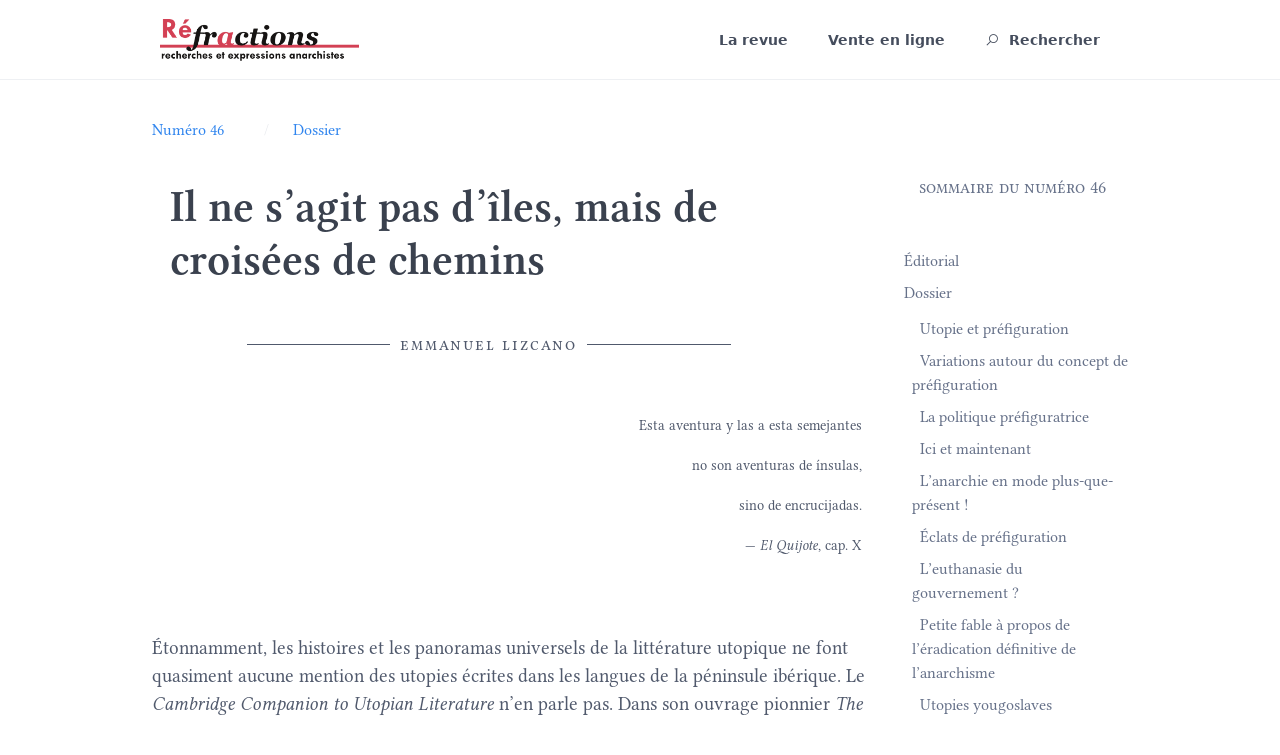

--- FILE ---
content_type: text/html;charset=UTF-8
request_url: https://revue-refractions.net/fr/n46/dossier/lizcano
body_size: 15155
content:
<!DOCTYPE html>
<html lang="fr">
<head>
    <meta charset="utf-8" />
    <title>Il ne s’agit pas d’îles, mais de croisées de chemins | Réfractions</title>

    <meta http-equiv="X-UA-Compatible" content="IE=edge">
    <meta name="viewport" content="width=device-width, initial-scale=1">
        <meta name="generator" content="GravCMS" />
    <meta name="description" content="Site en ligne de la revue Réfractions" />

    <link rel="icon" type="image/png" href="/user/themes/mytheme/images/favicon.png" />
    <link rel="canonical" href="http://revue-refractions.net/fr/n46/dossier/lizcano" />

                            
                
    <link href="/user/themes/quark-open-publishing/css/theme.css" type="text/css" rel="stylesheet">
<link href="/user/plugins/breadcrumbs/css/breadcrumbs.css" type="text/css" rel="stylesheet">
<link href="/user/plugins/form/assets/form-styles.css" type="text/css" rel="stylesheet">
<link href="/user/plugins/image-captions/css/image-captions.css" type="text/css" rel="stylesheet">
<link href="/user/plugins/tntsearch/assets/tntsearch.css" type="text/css" rel="stylesheet">
<link href="/user/plugins/login/css/login.css" type="text/css" rel="stylesheet">
<link href="/user/themes/quark/css-compiled/spectre.min.css" type="text/css" rel="stylesheet">
<link href="/user/themes/quark/css-compiled/spectre-exp.min.css" type="text/css" rel="stylesheet">
<link href="/user/themes/quark/css-compiled/spectre-icons.min.css" type="text/css" rel="stylesheet">
<link href="/user/themes/quark/css-compiled/theme.min.css" type="text/css" rel="stylesheet">
<link href="/user/themes/mytheme/css/custom.css" type="text/css" rel="stylesheet">
<link href="/user/themes/quark/css/line-awesome.min.css" type="text/css" rel="stylesheet">

    <script src="/system/assets/jquery/jquery-2.x.min.js"></script>
<script src="/user/themes/quark-open-publishing/js/my.js"></script>
<script src="/user/plugins/tntsearch/assets/tntsearch.js"></script>

</head>
<body id="top" class=" header-fixed">
    <div id="page-wrapper">

        <h1 class="hidden">Il ne s’agit pas d’îles, mais de croisées de chemins</h1>

                    <section id="header" class="section">
            <section class="container grid-lg">
                <nav class="navbar">
                    <section class="navbar-section logo">
                        <a href="/fr" class="navbar-brand mr-10">
    <img src="/user/themes/mytheme/images/logo/R_logo_BD.png" alt="Réfractions" />
</a>                    </section>
                    <section class="navbar-section desktop-menu">

                        <nav class="dropmenu animated">
                                                    
<ul >
                                            <li>
                <a href="/fr" class="">
                                        La revue
                </a>
            </li>
                                        <li>
                <a href="/fr/vente-en-ligne" class="">
                                        Vente en ligne
                </a>
            </li>
                                        <li>
                <a href="/fr/search" class="">
                                            <i class="fa fa-search"></i>
                                        Rechercher
                </a>
            </li>
            
                </ul>
                                                </nav>

                        
                    </section>
                </nav>
            </section>
        </section>
        <div class="mobile-menu">
            <div class="button_container" id="toggle">
                <span class="top"></span>
                <span class="middle"></span>
                <span class="bottom"></span>
            </div>
        </div>
    
        
        <section id="start">
                    <section id="body-wrapper" class="section">
                <section class="container grid-lg">
                                            
                                        
  
  <div class="columns">

    <div id="sections-content" class="column col-9 col-md-12">
            
<div id="breadcrumbs" itemscope itemtype="http://schema.org/BreadcrumbList">
            <span itemprop="itemListElement" itemscope itemtype="http://schema.org/ListItem">
                            <a itemscope itemtype="http://schema.org/Thing" itemprop="item" href="/fr/n46" itemid="/fr/n46">
                    <span itemprop="name">Numéro&nbsp;46</span>
                                  </a>
                        <i class="fa fa-angle-right"></i>
                <meta itemprop="position" content="1" />
    </span>
        <span itemprop="itemListElement" itemscope itemtype="http://schema.org/ListItem">
                                    <a itemscope itemtype="http://schema.org/Thing" itemprop="item" href="/fr/n46/dossier" itemid="/fr/n46/dossier">
                    <span itemprop="name">Dossier</span>
                </a>
                            <meta itemprop="position" content="2" />
    </span>
    </div>
      
            <div class="article_title">
        <h5>Il ne s’agit pas d’îles, mais de croisées de chemins</h5>
                
                        <p class="title">Emmanuel Lizcano</p>
                        </div>
          
            <div class="epigraph">
<p>Esta aventura y las a esta semejantes</p>
<p>no son aventuras de ínsulas,</p>
<p>sino de encrucijadas.</p>
<p>— <em>El Quijote</em>, cap. X</p>
</div>
<p>Étonnamment, les histoires et les panoramas universels de la littérature utopique ne font quasiment aucune mention des utopies écrites dans les langues de la péninsule ibérique. Le <em>Cambridge Companion to Utopian Literature</em> n’en parle pas. Dans son ouvrage pionnier <em>The Story of Utopias</em>, Lewis Mumford évoque, comme seule mention de la contribution hispanique, la nationalité portugaise du voyageur Hythlodée qui arrive sur l’île de More. <em>L’Atlas des utopies</em> du journal <em>Le Monde</em> se borne à citer les noms de Ricardo Mella et d’Anselmo Lorenzo, sans fournir plus de détails. Le gros volume <em>Utopian Thought in the Western World</em> (1979) de Frank E. Manuel et Fritzie P. Manuel est considéré comme une œuvre «&nbsp;canonique&nbsp;»&nbsp;; mais dans les 1700 entrées de son index, on trouve à peine six ou sept auteurs ibériques, et ils sont décrits comme de simples «&nbsp;préfigurations des futures utopies proprement dites&nbsp;». Dans la péninsule, il n’y a eu, pour ces auteurs, qu’une seule utopie authentique, <em>Sinapia</em> (XVIII<sup>e</sup>&nbsp;siècle), et une «&nbsp;certaine affection utopique pour Don Quichotte&nbsp;». L’île de Barataria, gouvernée par Sancho Panza, mérite tout juste une ligne et demie dans le chapitre sur les «&nbsp;modes utopiques mineurs&nbsp;», méprisée comme une autre de ces «&nbsp;utopies alimentaires de l’homme commun&nbsp;» qui se limitent à être «&nbsp;vulgaires et parfois obscènes&nbsp;». Les exemples pourraient être multipliés.</p>
<p>La surprise face à tant de méconnaissance est d’autant plus grande que, dans la péninsule, plusieurs circonstances semblent indiquer le contraire&nbsp;: </p>
<p>a) c’est en langue castillane qu’émerge la figure utopique par excellence de la littérature universelle, Don Quichotte, œuvre dans laquelle, selon Ernst Bloch, «&nbsp;la figure majeure est partout l’utopie&nbsp;: une utopie équestre&nbsp;»&nbsp;; </p>
<p>b) ce sont les Espagnols et les Portugais qui, dans leurs chroniques et leurs récits, font découvrir à l’Europe un Nouveau Monde sur lequel les Européens vont projeter les rêveries utopiques du vieux continent, y compris les rêveries de Thomas More lui-même&nbsp;; </p>
<p>c) c’est dans la péninsule ibérique que se produit l’éclosion littéraire connue sous le nom de Siècle d’or (Miguel de Cervantes, Lope de Vega, Baltasar Gracián…), qui va entraîner une révolution dans les formes et les genres littéraires cultivés en Europe. </p>
<p>Est-il possible que, dans des circonstances aussi favorables, aucun de ces géants littéraires n’ait entrepris d’écrire une utopie, selon ce que l’on entend par là depuis More&nbsp;?</p>
<div class="left-img">
<p><img alt="123" src="/user/pages/images/ile-ideale.jpeg" />
Dessin par Alexandre Loye</p>
</div>
<p>Mon hypothèse est que l’œuvre de More a été prise comme modèle de toutes les utopies possibles, et que son titre, <em>Utopie</em>, est devenu le nom et le modèle de tout un genre littéraire et de toute une catégorie d’essais sur le changement social radical. Cependant, ce modèle exclut beaucoup plus qu’il n’inclut. En catalysant de façon quasi paradigmatique toutes les caractéristiques de ce que sera la modernité européenne, il exclut <em>de facto</em> toute forme d’imagination radicale dans laquelle la préfiguration d’autres mondes possibles ne serait pas redevable à une seule modernité particulière, celle de l’Europe centrale et britannique. Comme le souligne Paul Ricœur, il n’y a pas d’utopie en soi&nbsp;; toute utopie l’est toujours pour quelqu’un, pour certains groupes sociaux spécifiques.</p>
<p>Qu’une œuvre si déterminée socialement, culturellement, historiquement et même individuellement soit adoptée comme modèle de toute utopie possible, pour toute couche sociale, tout type humain, toute configuration culturelle existant sur la planète à tout moment de l’histoire n’est pas seulement une contradiction épistémologique. C’est aussi que cette particularité laisse de côté tout un éventail de façons de rêver et de préfigurer d’autres mondes et sociétés possibles, notamment la manière dont le font les personnes qui s’expriment dans les langues de la péninsule ibérique (prolongées, à leur tour, dans le Nouveau Monde).</p>
<h1>L’utopie, le paradis en différé</h1>
<p>Les utopies qui ont été cataloguées comme telles, à la manière de More, décrivent des sociétés fermées et parfaitement achevées, des îles – comme Descartes le disait des idées (<em>claires et distinctes</em>). À cette nette coupure spatiale, sociale et cognitive (sociétés-îles, idées-îles), la modernité occidentale ajoute une autre coupure, temporelle cette fois, non moins nette. De même que les idées se logent dans une<em> pièce vide</em> ou s’écrivent dans un esprit qui est comme une <em>page blanche</em>, une <em>tabula rasa</em> (Locke), la raison et le nouveau monde utopique doivent faire table rase de tout ce qui a précédé (histoire, traditions, culture populaire et rurale médiévale…) et se projeter non seulement hors de l’espace (<em>ou-topos</em>), mais aussi hors du temps&nbsp;: il est déroutant que les utopies canoniques ne considèrent pas leurs origines, ni leur évolution dans le temps, ni leur dissolution ou leur destruction. L’inclassable abbaye de Thélème fait exception, bien que, depuis Bakhtine, elle soit considérée plutôt comme une utopie grotesque ou une anti-utopie que comme une utopie à proprement parler. Non seulement l’abbaye se moque du gouvernement («&nbsp;Fay ce que vouldras&nbsp;!&nbsp;») et du rationalisme typique des utopies qui commencent alors à voir le jour (More, Campanella, Bacon…), mais elle ne veut pas non plus s’enfermer dans des murs ni s’isoler entièrement du temps de l’histoire que raconte Rabelais. Hormis des cas exceptionnels comme celui-là, il semble que l’utopie européenne, modelée sur More, a une prédisposition particulière à prendre la forme d’une bulle qui, à l’instar des idées platoniciennes, flotte dans un monde idéal, hors du temps et de l’espace.</p>
<p>Ce n’est pas un hasard si l’Utopie est une île et que la réalisation du monde idéal proposé par More exige que tout son environnement temporel et géographique soit rasé pour commencer à construire le nouveau monde <em>ex nihilo</em>. L’œuvre de More est presque exclusivement descriptive et normative, mais elle a un début narratif qui est rarement relevé, bien qu’il soit très significatif. <em>Utopie</em> est le résultat de deux œuvres d’ingénierie extrêmement agressives, l’une sociale et l’autre géologique. Au moyen de la première, Utopus le fondateur «&nbsp;éleva une horde grossière et sauvage à ce degré de civilisation et de culture qui la place aujourd’hui au-dessus de presque tous les autres peuples&nbsp;»&nbsp;; par le biais de la seconde, dès qu’il eut vaincu les indigènes après le débarquement, il les mit au travail pour isoler le territoire en faisant «&nbsp;creuser les 15 milles d’un isthme qui reliait leur pays au continent&nbsp;». Effacer toute trace du monde antérieur, refermer le nouveau monde sur lui-même et anéantir le mode de vie des autochtones et l’habitat dans lequel ils vivent&nbsp;: ce n’est qu’alors que l’utopie est possible.</p>
<p>Si c’est ce modèle qui façonne l’utopie en tant que genre littéraire (et c’est le cas dans une large mesure), nous devons conclure qu’en effet, en Espagne, les utopies peuvent presque se compter sur les doigts d’une main. Dans la littérature de la péninsule, les utopies ne se referment pas sur elles-mêmes mais s’ouvrent&nbsp;: elles s’ouvrent à l’histoire (l’histoire «&nbsp;réelle&nbsp;» et celle que raconte la fiction), à l’environnement, aux sujets et aux conflits (entre elles et avec «&nbsp;l’extérieur&nbsp;»), au hasard ou à l’improvisation. On pourrait dire que ce sont des utopies ouvertes, et non fermées&nbsp;; des utopies en cours, et non closes&nbsp;; des utopies en devenir, et non des faits donnés&nbsp;; des utopies en action, et non en contemplation.</p>
<p>Par ailleurs, le modèle canonique de More, s’il intègre une bonne partie des présupposés de la modernité (égalitarisme abstrait, rationalité mathématisante, prédominance urbaine, gouvernement par des experts…), refuse à toute tentative de <em>vie bonne</em> qui n’assumerait pas ces principes de porter son honorable nom. Il exclut notamment ce qui, pour Mannheim, est la mère de toutes les utopies&nbsp;: l’utopie chiliastique ou millénariste. D’après cet auteur-clé pour la réflexion sur l’utopie, il existe quatre types d’utopie selon la conception du temps implicite à chacune d’entre elles. Dans l’utopie millénariste, dont dérivent les autres, ce qui importe c’est le temps présent, l’ici et maintenant (<em>hic et nunc</em>) de ses protagonistes. Son lieu n’est pas n’importe quel lieu (<em>ou-topos</em>), mais <em>ce lieu-ci</em>. Son temps n’est pas aucun temps (c’est-à-dire qu’il n’est pas futur), mais <em>ce moment-ci</em>. C’est une utopie concrète et matérielle, adoptée par des personnes concrètes et singulières, un monde proche et<em> im-médiat</em> (qui n’est médiatisé ni par le temps et l’espace, ni par les dirigeants qui promettent d’y conduire).</p>
<p>Les trois autres types d’utopie découlent du fait que cette vie tant désirée est généralement repoussée à plus tard, comme la seconde venue promise du Christ. Le nouveau monde prend ainsi la forme d’un idéal abstrait auquel nous pouvons aspirer dans le futur (mais seulement dans le futur&nbsp;; s’il était dans le présent, nous n’aurions pas quitté le premier type). Selon que nous aspirons à atteindre une utopie en suivant un plan déterminé ou en la laissant au libre cours du hasard et de la spontanéité sociale, nous aurons affaire respectivement à des utopies socialistes ou humanitaires-libérales. L’utopie conservatrice, enfin, situe l’idéal, le moteur de l’aspiration utopique, non pas dans le futur, mais dans le passé, à un moment ou un autre de l’histoire qui semble exemplaire pour l’utopiste (une variante intelligente de cette utopie conservatrice est ce que Bauman a récemment appelé rétrotopie&nbsp;: ce qui aurait pu être s’il n’y avait pas eu un revirement de l’Histoire).</p>
<h1>Hictopie&nbsp;: l’irruption du présent</h1>
<p>Cela étant, je conjecture que les nouvelles formes possibles de vie commune offertes par la littérature ibérique se placent dans l’orbite du<em> hic et nunc</em>, à la manière de l’utopie chiliastique, non plus dans ses termes religieux originels (bien que, parfois, aussi), mais dans des termes résolument séculiers et immanents. Et je dis qu’elles «&nbsp;se placent sur cette orbite&nbsp;», au lieu de dire qu’elles «&nbsp;suivent un tel modèle&nbsp;», car c’est le seul des quatre types mentionnés qui ne suit aucun modèle, ni futur ni passé, mais qui vit dans le présent, en fonction des circonstances concrètes, des émotions, des caractères et des valeurs – ainsi que des préjugés – des personnes singulières qui le réalisent. Pour que le but ne s’éloigne pas, se transformant en idéal, ce type d’utopie lie son objectif aux moyens de l’atteindre&nbsp;: il force les moyens à préfigurer en permanence les fins, qui se présentent à chaque moment de la lutte pour les atteindre.</p>
<p>À mon avis, le nom d’utopie ne convient pas à cette irruption de l’utopie dans l’<em>ici et maintenant</em> de sa réalisation&nbsp;; il lui faut un autre nom, qui pourrait être celui d’<em>hictopie</em>. Si la caractéristique principale de l’utopie est la particule privative «&nbsp;ou-&nbsp;» (<em>ou-topos</em>&nbsp;: «&nbsp;il n’y a pas un tel lieu&nbsp;»), le trait distinctif de l’hictopie est l’énoncé déictique «&nbsp;hic&nbsp;» (<em>hic-topos</em>&nbsp;: «&nbsp;<em>ceci</em> est le lieu&nbsp;», il est <em>ici</em> même). Le «&nbsp;bon lieu&nbsp;» (<em>eu-topos</em>), comme il est <em>celui</em> que nous construisons, ne se déplace pas dans le temps vers l’avenir&nbsp;; son temps est aussi celui du <em>hic et nunc</em>. On pourrait forcer l’analogie entre les deux façons de (se) présenter la <em>vie bonne</em> et la double face que Castoriadis distingue dans l’institution&nbsp;: son versant instituant, qui ressemblerait à l’hictopie, et son versant institué, qui serait offert dans l’utopie. Comme Cervantès le fait dire à Don Quichotte, la question principale n’est pas une question d’îles, mais de carrefours, de croisées de chemins, d’alternatives entre lesquelles il faut choisir, et faire ce qui reste à faire, mais qui est déjà en train d’être fait.</p>
<div class="center-img">
<p><img alt="127" src="/user/pages/images/bpmm.jpg" />
Photographie par BPMM (Flickr)</p>
</div>
<p>Pour ces raisons, le genre littéraire qui convient aux utopies (surtout libérales ou socialistes) et aux hictopies est très différent. Les premières sont généralement descriptives, elles dessinent une image fixe sur laquelle glisse l’œil du lecteur, comme devant un tableau. Leur discours est plus proche de l’essai, de la description, du didactisme ou du programme politique que d’un genre proprement narratif. Il est monologique (Bakhtine) car, bien qu’il prenne généralement la forme d’un dialogue, une seule voix mène le jeu, une seule idée ou conception est développée. Dans les hictopies, en revanche, le discours est polyphonique et dialogique&nbsp;; la multiplicité des voix qu’il articule permet l’émergence d’une multiplicité de situations concrètes (conflits, émotions, transformations, personnages…) et de registres rhétoriques qui font du récit un terrain d’essai. Pour cette raison, les genres littéraires qui leur conviennent le mieux sont les genres proprement narratifs (épopée, poème héroïque, roman, nouvelle, légende, conte traditionnel, mythe, fable, romance…) et les genres dramatiques (de la tragédie à la farce), ces derniers ayant la vertu particulière de rendre physiquement présent au public cet acte de se rendre présent qui est caractéristique de l’hictopie. Lorsqu’elle s’exprime dans ces types discursifs, il est assez fréquent que l’hictopie ne paraisse plus construite de fond en comble, mais émerge – et, peut-être, disparaisse – au sein du récit dans lequel elle s’insère comme un épisode ou un fragment de celui-ci. Cette insertion dans le temps et dans l’espace permet toute une série de situations et de positions des personnages qui enrichissent de façon notable le dynamisme utopique.</p>
<p>En tout cas, qu’il soit ou non approprié de donner un nom spécial aux récits où les processus par lesquels un nouveau monde se crée sont plus importants que les dessins ou les images fixes de ce monde, de tels récits sont de loin prédominants dans les langues ibériques.</p>
<p>Ainsi, nos récits font place, par exemple, à l’improvisation, au hasard et à l’imprévu, aux différentes motivations qui animent les gens, aux luttes de pouvoir qui se jouent dans ces processus, aux situations qui peuvent faire échouer la quête utopique ou l’amener à un endroit imprévu. L’importance donnée aux processus par rapport aux produits achevés et fermés peut aller jusqu’au point où ces processus sont les seuls à présenter un intérêt (quel que soit leur aboutissement ou même s’ils n’aboutissent à rien). Nous trouverions ainsi incarné dans le récit littéraire ce principe clé de l’anarchisme qu’est <em>l’action directe</em>&nbsp;: les fins sont les moyens, les moyens (les processus) préfigurent les fins (c’est-à-dire les produits, les objectifs, l’utopie, dans notre cas). Les cas où l’on oublie même les fins (qui sont toujours futures) pour se concentrer exclusivement sur les moyens (qui sont toujours dans le présent&nbsp;: dans cet <em>ici et maintenant</em> où l’avenir est déjà préfiguré) abondent dans notre littérature. Nous n’en esquisserons que quelques exemples, en ignorant la richesse des interprétations dont ils ont été l’objet et en soulignant seulement leur rapport avec le point de vue que nous avons présenté.</p>
<h1>Quelques hictopies ibériques</h1>
<p>Ce qui est souvent admis comme le premier roman moderne, <em>Don Quichotte de la Manche</em> est un bel exemple de ce que nous avons appelé l’hictopie sous sa forme extrême. La seule île qui y apparaît est Barataria, au gouvernement de laquelle aspire Sancho. Même si don Quichotte fait parfois référence à certaines utopies (le monologue de l’Âge d’Or, les romans pastoraux, l’univers raconté dans les livres de chevalerie…), aucune d’elles n’oriente exclusivement ses pas. Son cheminement de <em>chevalier errant</em> ne vise qu’à défendre <em>en tout lieu et à tout moment</em> les valeurs contenues dans ces histoires. Son utopie est une «&nbsp;utopie équestre&nbsp;», un pur processus, un chemin continu qui se fait – et souvent se défait, au milieu des moqueries, des coups et des déceptions – au fur et à mesure qu’il avance. L’utopie proprement dite est Barataria, qui réalise le rêve de Sancho de gouverner une île par le simple bon sens. Mais l’épisode ne décrit pas un lieu idéal, c’est un lieu burlesque&nbsp;; la fausse île imaginée par les ducs n’a d’autre but que de se moquer de ce «&nbsp;pauvre vilain&nbsp;» et du peuple qu’il incarne, en lui offrant le pouvoir. Quelques jours suffisent à Sancho pour l’abandonner, «&nbsp;rassasié, non pas de pain et de vin, mais de rendre des sentences, de donner des avis, d’établir des statuts et de promulguer des pragmatiques sanctions&nbsp;» (chap. 53). C’est précisément lorsqu’il abandonne son utopie et recouvre son «&nbsp;ancienne liberté&nbsp;» que Sancho atteint, sans le vouloir, son hictopie&nbsp;: il rencontre des pèlerins et ils décident de «&nbsp;faire une nappe avec des herbes&nbsp;», de vider leurs besaces pour partager leurs provisions, de se raconter leurs histoires en conversant agréablement, de rire et de boire ensemble et de s’allonger pour se reposer. Sans doute, assis là, Sancho se souvient du conseil de son maître&nbsp;: il n’est pas question d’îles, mais de croisées de chemins.</p>
<p>«&nbsp;Je n’aime pas l’utopie, a déclaré José Saramago, parce que le mot le dit&nbsp;: c’est quelque chose qui est toujours reporté. Ce n’est pas pour tout de suite, “le temps viendra où…”&nbsp;». C’est pourquoi il n’a écrit aucune utopie, mais il a donné le jour à quelques-unes des plus belles hictopies. Dans <em>Le Conte de l’île inconnue</em> (1997), l’île tant désirée va émerger sur le même bateau qu’«&nbsp;un homme&nbsp;» a réussi à arracher au roi pour faire voile vers elle, avec la femme de ménage qui a décidé de l’accompagner. Au cours du voyage, le bateau est devenu une île, ou peut-être l’île est-elle devenue une barque qui «&nbsp;a finalement mis les voiles, à la recherche d’elle-même&nbsp;». Dans <em>Le Radeau de pierre</em> (1986), l’utopie ibérique de «&nbsp;résister aux pressions de la culture européenne, qui n’est autre que la culture des trois pays dominants, France, Allemagne et Angleterre&nbsp;» se concrétise.</p>
<p>Or, une fissure colossale s’ouvre spontanément le long des Pyrénées, qui transforme la péninsule ibérique en un radeau qui perd de vue le continent. Le cri de «&nbsp;Nous aussi, nous sommes ibériques&nbsp;!&nbsp;» (en français dans l’original) se répand dans toutes les langues européennes par la bouche de millions de jeunes gens en colère, frustrés de voir la péninsule partir sans eux. Ainsi, grâce à un phénomène géologique naturel, qui évite la double violence dont More avait besoin pour faire de l’Utopie une île, l’utopie ibérique se réalise <em>tout naturellement</em> par un moyen (se couper de l’Europe) indiscernable de la fin qu’elle propose (se séparer de l’Europe).</p>
<p><em>Fuenteovejuna</em> (1619), pièce de théâtre de Lope de Vega, montre comment le processus collectif déclenché dans un village de la province de Cordoue pour venger un affront finit par créer une communauté de solidarité et de liberté – «&nbsp;Fuenteovejuna&nbsp;! Tous ensemble&nbsp;!&nbsp;» – là où, auparavant, il n’y avait que des villageois séparés sans lien majeur entre eux. Cette communauté solidaire et libre n’est pas une utopie que le village poursuit, c’est l’utopie qu’il trouve réalisée dans ses rues alors que ce qu’il recherchait était autre chose&nbsp;: se venger de l’affront que le Commandeur lui a fait subir. Le soulèvement populaire est aveugle, mais en se soulevant les habitants indignés de Fuenteovejuna se découvrent eux-mêmes constitués <em>ici et maintenant</em> en communauté.</p>
<p>Un dernier exemple de la façon dont les moyens peuvent non seulement préfigurer les fins, mais aussi se construire eux-mêmes comme la fin qu’ils annoncent, se trouve dans le palais de l’Alhambra, à Grenade. Les murs de ses cours, salles et façades sont ornés de calligraphies en arabesques de poèmes épigraphiques décrivant le Paradis qui attend le croyant en Islam. Selon J. M.&nbsp;Puerta Vílchez, il s’agit d’une authentique <em>architecture parlante</em>. Mais ce que disent les murs n’est pas une <em>u-topie</em>, un lieu qui n’existe pas&nbsp;: les murs eux-mêmes sont chargés de réaliser cette utopie décrite par leurs inscriptions. Le lieu exquis des Nasrides est précisément celui auquel les murs donnent forme. Ce n’est pas un lieu utopique, mais plutôt un lieu hictopique dans toute sa splendeur matérielle.</p>
<p>Dans toutes ces œuvres, les moyens non seulement préfigurent les fins, mais ils les <em>incorporent</em>, ils en viennent à faire des uns et des autres, moyens et fins, un tout indissoluble et inextricable. Mais il est plus fréquent que les utopies ibériques n’aillent pas jusque-là et qu’elles relatent à la fois les caractéristiques du but atteint et les actions dont ce but est une conséquence. C’est pourquoi il est courant que la description du <em>bon lieu</em> ne soit qu’un épisode de plus parmi ceux qui composent le récit. Il n’est même pas rare qu’une seule œuvre propose plusieurs utopies, soit successivement, soit en contraste, soit en confrontation ouverte. Les variantes sont si nombreuses que je n’ai pas trouvé le moyen de les classer de façon minimale. Voyons trois exemples. Le roman de Cervantès <em>Les travaux de Persille et Sigismonde</em> propose une succession de récits de voyage à travers diverses îles-utopies de type Renaissance, créant un mouvement incessant qui peut être lu comme la négation de chacune d’elles et le dépassement de toutes dans une utopie proprement baroque&nbsp;: le mouvement lui-même.</p>
<p>Un autre dialogue – ou affrontement – entre utopies se présente dans <em>Paradox Rey</em> de Pío Baroja (1906), où un anarchiste finit par être proclamé roi en Afrique noire. Paradox, un aventurier, se lance dans une expédition financée par un millionnaire juif londonien à la recherche d’un endroit approprié en Afrique où établir l’utopie millénaire d’un État juif. Cette première utopie disparaît du récit au moment où son commanditaire disparaît lui aussi et où les voyageurs décident de poursuivre leur voyage sans aucun objectif. Après plusieurs naufrages et vicissitudes, les aventuriers échappent aux Mandingues qui les avaient faits prisonniers et se réfugient à Bu-Tata. Bientôt, des Mandingues viennent à eux, leur offrant la tête de leur roi et leur demandant de choisir parmi eux celui qu’ils accepteront tous comme nouveau roi. Malgré ses protestations, Paradox est proclamé roi de Bu-Tata. Refusant de gouverner par la loi de la majorité («&nbsp;chose absurde et irritante&nbsp;»), le roi malgré lui distribue les terres, rejette la science et les écoles, les prêts et l’argent, et déclare&nbsp;: «&nbsp;Vivons une vie libre, sans entrave, sans écoles, sans lois, sans enseignants, sans pédagogues, sans charlatans&nbsp;!&nbsp;» L’un des voyageurs, Mingote, ne peut s’empêcher de demander&nbsp;: «&nbsp;Ce que je voudrais, c’est un poste d’employé de bureau…&nbsp;» L’utopie de Bu-Tata est ainsi traversée de paradoxes. L’apparition finale des canons français n’en est pas le moindre. Ils laissent le lieu en flammes de tous côtés et jonché «&nbsp;d’enfants égorgés, de femmes décapitées et d’hommes éventrés&nbsp;». Une nouvelle utopie vient d’apparaître&nbsp;: celle qui apporte le progrès et «&nbsp;les bienfaits de la civilisation&nbsp;» à l’Afrique. L’humour grotesque qui traverse tout le récit est condensé dans cette image carnavalesque de ce que Paradox a appelé son «&nbsp;grand projet&nbsp;»&nbsp;: le carrousel de chevaux en carton-pâte qui tournent sans cesse au centre de la place Bu-Tata.</p>
<p>En plus de son intérêt intrinsèque, ce troisième exemple, où l’on voit une utopie réaliser celle qui la précède, suscite l’admiration face à tant d’ignorance ou de désintérêt de la part des érudits. Juan Maldonado, un ecclésiastique érasmite né à Bonilla (Cuenca), termine l’écriture de son <em>Somnium</em> en 1532, l’année même où Rabelais publie le premier volume de <em>Pantagruel</em> et seize ans seulement après que More a publié <em>Utopia</em>. Son mérite ne tient pas au fait d’avoir eu des contemporains renommés et utopiques, mais au fait que son utopie est peut-être la première de l’ère moderne que l’on puisse qualifier – malgré l’anachronisme évident – de féministe et d’écologiste. Maldonado, le narrateur et protagoniste de l’histoire, s’endort et, dans son sommeil, il est emmené par sa voisine Doña María de Rojas sur la Lune, où elle réside après sa mort. La sélénite, première femme guide à montrer à un voyageur les merveilles de l’Utopie, lui fait voir comment ses habitants prennent plaisir à contempler une nature exubérante, au lieu de la regarder avec des yeux avides sans jouir d’aucun autre plaisir que «&nbsp;celui de calibrer les avantages et les bénéfices&nbsp;» que l’on peut en tirer. De plus, le travail salarié empêche même le plaisir minimal que procure le contact direct avec la nature. La condition féminine qui sait la stimuler et l’apprécier n’est pas étrangère à la splendeur de la nature lunaire, car </p>
<blockquote>
<p>bien que vous, les hommes, pensiez être les seuls à tout savoir et que vous jugiez les femmes absolument incapables d’exceller dans les sciences, le fait est […] qu’elles surpassent en sagesse et en véritable connaissance […] même ceux qui se prennent pour de sublimes philosophes. </p>
</blockquote>
<p>Sur le chemin du retour, notre clerc astronaute atterrit sur une petite péninsule d’Amérique où les indigènes sont des gens heureux, ils mettent tout en commun, ils dansent et se caressent nus lors de leurs fêtes, et les magistrats «&nbsp;ne font presque rien, car chacun est sa propre loi&nbsp;». Ils ont été christianisés trois mois durant par des colons espagnols, mais ceux-ci ont fini par s’entre-tuer au nom de «&nbsp;la suprématie&nbsp;», et les indigènes, livrés à eux-mêmes, ont décidé de fusionner certains des enseignements reçus avec leurs connaissances, rites et sacrifices anciens[^1]. L’enchaînement narratif de l’utopie lunaire et de l’américaine semble vouloir suggérer que ce monde lunaire idéal existe aussi <em>ici et maintenant</em> dans le Nouveau Monde récemment découvert, et donc, que ce qui pourrait sembler une utopie (puisque la lune est effectivement un non-lieu) se révèle être une hictopie bien réelle (puisque l’Amérique est un lieu réellement existant dans <em>l’ici et maintenant</em> de Maldonado et de ses lecteurs).</p>
<div class="center-img">
<p><img alt="129" src="/user/pages/images/liquid.jpg" />
Détail de l’Alhambra photographié par Liquid Emulsion (Flickr)</p>
</div>
<h1>Conclusions</h1>
<p>Grâce à quelques exemples, qu’il n’est jamais bon de généraliser, nous avons vu que les utopies écrites dans certaines des langues parlées dans la péninsule ibérique semblent radicalement différentes de celles qui suivent le modèle des utopies de la Renaissance européenne. Si ces dernières, conformément au modèle de More, sont présentées sans aucun ancrage spatial ou temporel, isolées et sans histoire, comme un idéal abstrait qui pourrait se réaliser dans le futur, les utopies ibériques, en revanche, sont ancrées dans le présent, dans l’<em>ici et maintenant</em>, ce sont des utopies en train de se réaliser, que nous avons appelées hictopies.</p>
<p>La raison de cette divergence tient aux parcours historiques très différents vécus dans chacune des deux zones géographiques. Si l’on abandonne le cliché du retard de la péninsule par rapport à l’Europe, on peut affirmer que ce qu’on appelle la Renaissance, où émergent les utopies, n’y est pas arrivés tardivement, car on y «&nbsp;renaissait&nbsp;» depuis des siècles. L’établissement pendant huit longs siècles des Arabes et des Berbères a non seulement maintenu en vie (et traduit, commenté et renouvelé) les classiques grecs et romains, mais les a enrichis de créations de ce qui a été pendant tout ce temps la civilisation la plus brillante et la plus raffinée d’Occident. Ce que la modernité britannique et d’Europe centrale a appelé l’<em>obscur</em> Moyen Âge, le décrivant comme abruti par la superstition et la barbarie, n’était dans la péninsule ni obscur, mais brillant à bien des égards, ni moyen, car il ne se situait pas au mitan d’un avant et d’un après. Là où l’Europe voulait faire table rase de son passé, la péninsule ibérique l’a assumé au point de vivre son Siècle d’or.</p>
<p>On pourrait alors comprendre que les utopies de la Renaissance, et tout le genre littéraire qui en découle, manquent d’histoire ou, comme chez More, la nient et effacent toute trace qui pourrait nous rappeler le passé, pour émerger, rayonnantes, du néant. Les peuples de la péninsule, en revanche, n’ayant pas à s’affirmer à ce moment-là comme une négation des temps passés, n’ont pas besoin de se considérer comme partant de zéro, mais comme le prolongement d’un riche flux de siècles. C’est peut-être pour cela que la structure de nos utopies n’est pas celle d’un modèle isolé, sans avant ni après, ni environnement, mais un épisode qui émerge – et se dissout – à l’intérieur d’un récit plus large. La continuité de l’histoire racontée par la littérature utopique péninsulaire serait alors le reflet de la continuité de cette autre histoire que l’on a fini par appeler l’Histoire. La tradition populaire du carnaval, le thème du monde à l’envers, l’humour grotesque médiéval se sont prolongés jusqu’aujourd’hui dans les récits utopiques non seulement de la péninsule, mais de tout le continent américain hispanophone et lusophone.</p>
<div align="right">
<p>Emmanuel Lizcano</p>
</div>
<h2>Références</h2>
<p>Mikhaïl Bakhtine<em>, L’Œuvre de François Rabelais et la culture populaire au Moyen Âge et sous la Renaissance</em>, trad. Andrée Robel, Gallimard, 1970.</p>
<p>Zygmunt Bauman, <em>Retrotopia</em> [2017], trad. Frédéric Joly, Premier Parallèle, 2019.</p>
<p>Ernst Bloch, <em>L’Esprit de l’utopie</em> [1923], trad. Anne-Marie Lang et Catherine Piron-Audard, Gallimard, 1977.</p>
<p>Karl Mannheim, <em>Idéologie et Utopie</em> [1929], Librairie Marcel Rivière et Cie, 1956.</p>
<p>Thomas More, <em>La meilleure forme de communauté politique et la nouvelle île d’Utopie</em> [1516], trad. André Prévost, Mame, 1978.</p>
      
      
        <p class="prev-next">
                    
          
                                                            <a class="btn btn-primary" href="/fr/n46/dossier/bouchet">
                    <i class="fa fa-chevron-left"></i>
                    Les utopies aident à respirer</a>
                                          
                                                            <a class="btn btn-primary" href="/fr/n46/dossier/rouille-boireau">Inassignable et indispensable utopie
                    <i class="fa fa-chevron-right"></i>
                  </a>
                                          
          
                </p>
      </div>

    <div id="sections-nav" class="column col-3 col-md-12">
              <ul class="nav">
          <li id="nav-title" class="nav-item  ">
            <a href="/n46">Sommaire du numéro 46</a>
          </li>

          
                                                                      
          
                        <li class="nav-item  ">
              <a href="/fr/n46/editorial">Éditorial</a>
            </li>

            
          
                        <li class="nav-item  ">
              <a href="/fr/n46/dossier">Dossier</a>
            </li>

            
                              <ul class="nav">
                                                                                <li class="nav-item ">
                        <a href="/fr/n46/dossier/kinna">Utopie et préfiguration</a>
                      </li>
                                                                                                        <li class="nav-item ">
                        <a href="/fr/n46/dossier/ibanez">Variations autour du concept de préfiguration</a>
                      </li>
                                                                                                        <li class="nav-item ">
                        <a href="/fr/n46/dossier/gordon">La politique préfiguratrice</a>
                      </li>
                                                                                                        <li class="nav-item ">
                        <a href="/fr/n46/dossier/colson">Ici et maintenant</a>
                      </li>
                                                                                                        <li class="nav-item ">
                        <a href="/fr/n46/dossier/delepine">L’anarchie en mode plus-que-présent&nbsp;!</a>
                      </li>
                                                                                                        <li class="nav-item ">
                        <a href="/fr/n46/dossier/angaut-starodub">Éclats de préfiguration</a>
                      </li>
                                                                                                        <li class="nav-item ">
                        <a href="/fr/n46/dossier/thevenet">L’euthanasie du gouvernement&nbsp;?</a>
                      </li>
                                                                                                        <li class="nav-item ">
                        <a href="/fr/n46/dossier/ibanez-fable">Petite fable à propos de l’éradication définitive de l’anarchisme</a>
                      </li>
                                                                                                        <li class="nav-item ">
                        <a href="/fr/n46/dossier/enckell">Utopies yougoslaves</a>
                      </li>
                                                                                                        <li class="nav-item ">
                        <a href="/fr/n46/dossier/angaut">Utopie, préfiguration et révolution chez Gustav Landauer</a>
                      </li>
                                                                                                        <li class="nav-item ">
                        <a href="/fr/n46/dossier/bouchet">Les utopies aident à respirer</a>
                      </li>
                                                                                                        <li class="nav-item active">
                        <a href="/fr/n46/dossier/lizcano">Il ne s’agit pas d’îles, mais de croisées de chemins</a>
                      </li>
                                                                                                        <li class="nav-item ">
                        <a href="/fr/n46/dossier/rouille-boireau">Inassignable et indispensable utopie</a>
                      </li>
                                                                                                        <li class="nav-item ">
                        <a href="/fr/n46/dossier/dabin">La mutualité chez Proudhon</a>
                      </li>
                                                          </ul>
              
            
          
                        <li class="nav-item  ">
              <a href="/fr/n46/transversale">Transversale</a>
            </li>

            
              
            
          
                        <li class="nav-item  ">
              <a href="/fr/n46/anarchives">Anarchives</a>
            </li>

            
              
            
          
                        <li class="nav-item  ">
              <a href="/fr/n46/livres%20et%20revues">Les livres, les revues, etc.</a>
            </li>

            
                    
          <!-- same author -->
            <!--  -->
          
                          <!-- End same author -->
        </ul>
        
    </div>

  </div>


                                                             
                </section>
            </section>
                </section>

    </div>

                            <section id="footer" class="section bg-gray">
                <section class="container grid-lg">
                                                                                                                    </section>
            </section>
            
    <div class="mobile-container">
        <div class="overlay" id="overlay">
            <div class="mobile-logo">
                <a href="/fr" class="navbar-brand mr-10">
    <img src="/user/themes/mytheme/images/logo/R_logo_BD-bleu.png" alt="Réfractions" />
</a>            </div>
            <nav class="overlay-menu">
                
<ul class="tree">
                                            <li>
                <a href="/fr" class="">
                                        La revue
                </a>
            </li>
                                        <li>
                <a href="/fr/vente-en-ligne" class="">
                                        Vente en ligne
                </a>
            </li>
                                        <li>
                <a href="/fr/search" class="">
                                            <i class="fa fa-search"></i>
                                        Rechercher
                </a>
            </li>
            
                </ul>
            </nav>
        </div>
    </div>

<!--- Your global JavaScript code can go here -->

<script async charset="utf-8" src="//cdn.embedly.com/widgets/platform.js"></script>

    <script src="/user/themes/quark/js/jquery.treemenu.js"></script>
<script src="/user/themes/quark-open-publishing/js/site.js"></script>


</body>
</html>


--- FILE ---
content_type: text/css
request_url: https://revue-refractions.net/user/themes/quark-open-publishing/css/theme.css
body_size: 749
content:
/* Load of Font Awesome for use by Presentation Plugin (place in custom.css and uncomment) */
/*
@import url('//maxcdn.bootstrapcdn.com/font-awesome/4.6.1/css/font-awesome.min.css');
 */

/* CSS to style Presentation Plugin slides (place in custom.css and uncomment) */
/*
.reveal .slides {
    text-align: left;
}
.reveal h1, .reveal h2, .reveal h3, .reveal h4, .reveal h5, .reveal h6 {
    text-transform: unset !important;
}
*/

.fa {
  padding-right: 5px;
}

.image-credit-wrapper {
overflow: hidden;
position: relative;
max-width: 1400px;
}

.image-credit-wrapper .image-credit {
position: absolute;
right: 0px;
bottom: 0px;
margin-bottom: 6px;
}

.image-credit {
background: rgba(0,0,0,.5);
border-top-left-radius:3px;
color: #ccc;
display: inline-block;
font-size: 11px;
font-family: helvetica;
font-weight: 300;
padding: 5px 8px;
position: absolute;
bottom: 0;
right: 0;
}

.image-credit a {
  color: #ccc;
  text-decoration: none;
}

.image-credit a:hover {
  color: #ccc;
  text-decoration: underline;
}

.hidden {
    position:absolute;
    left:-10000px;
    top:auto;
    width:1px;
    height:1px;
    overflow:hidden;
}

#blog-hero h1 {
    text-shadow: 1px 1px 4px rgba(34,34,34,0.6);
}

#blog-hero h2 {
    text-shadow: 1px 1px 4px rgba(34,34,34,0.6);
}

#blog-hero h3 {
    text-shadow: 1px 1px 4px rgba(34,34,34,0.6);
}

#blog-hero #to-start {
    text-shadow: 1px 1px 4px rgba(34,34,34,0.6);
}

img.left {
  display:inline;
  float:left;
  margin:1rem 15px 5px 0;
  max-width: 50%;
}

img.right {
  float:right;
  margin:1rem 0 5px 15px;
  max-width: 50%;;
}

img.center {
  display:block;
  margin:10px
  auto;
}

figure.image-caption {
    text-align: center;
    margin: 1rem;
}

figure.image-caption figcaption {
    opacity: 0.7;
    font-size: 90%;
}

figure.figure-right {
    float:right;
    margin:5px 0 5px 15px;
    max-width: 50%;
}

figure.figure-left {
    float: left;
    margin:5px 15px 5px 0;
    max-width: 50%;
}

figure.caption-left figcaption {
    text-align: left;
}

figure.caption-right figcaption {
    text-align: right;
}

h1.sections-page-title-template, h2.sections-page-title-template, h3.sections-page-title-template, h4.sections-page-title-template, h5.sections-page-title-template, h6.sections-page-title-template {
    margin-top: 0rem;
}

.sections-page-title {
    margin-top: -2rem;
}

.bricklayermodulars {
    padding-right: 25px;
}

.blogitem__readingtime {
  padding-left: 10px;
}


--- FILE ---
content_type: text/css
request_url: https://revue-refractions.net/user/themes/mytheme/css/custom.css
body_size: 4730
content:
/*
===============================================================================================================================
Put your custom CSS in this file.
===============================================================================================================================
*/

/* /\* Load of Font Awesome for use by Presentation Plugin *\/ */
/* @import url('//maxcdn.bootstrapcdn.com/font-awesome/4.6.1/css/font-awesome.min.css'); */

/* /\* CSS to style Presentation Plugin slides *\/ */
/* .reveal .slides { */
/*     text-align: left; */
/* } */

/* .reveal h1, .reveal h2, .reveal h3, .reveal h4, .reveal h5, .reveal h6 { */
/*     text-transform: unset !important; */
/* } */


/* FONT */
@font-face /* Libertinus Serif Regular Upright */
{
	font-family: Libertinus Serif/*, Libertinus*/;
	font-style:  normal;
	font-weight: 400;
	src: local(Libertinus Serif), local(Libertinus Serif Regular), local(Libertinus), 
		/* local(Linux Libertine), */
		url("../fonts/LibertinusSerif-Regular.otf") format("opentype"), 
		url("../fonts/LibertinusSerif-Regular.woff2") format("woff2");
}
@font-face /* Libertinus Serif Regular Italic */
{
	font-family: Libertinus Serif/*, Libertinus*/;
	font-style:  italic;
	font-weight: 400;
	src: local(Libertinus Serif Italic), 
		url("../fonts/LibertinusSerif-Italic.otf") format("opentype"), 
		url("../fonts/LibertinusSerif-Italic.woff2") format("woff2");
}
@font-face /* Libertinus Serif Semibold Upright */
{
	font-family: Libertinus Serif/*, Libertinus*/;
	font-style:  normal;
	font-weight: 600;
	src: local(Libertinus Serif), local(Libertinus Serif Semibold), 
		url("../fonts/LibertinusSerif-Semibold.otf") format("opentype"), 
		url("../fonts/LibertinusSerif-Semibold.woff2") format("woff2");
}
@font-face /* Libertinus Serif Semibold Italic */
{
	font-family: Libertinus Serif/*, Libertinus*/;
	font-style:  italic;
	font-weight: 600;
	src: local(Libertinus Serif Semibold Italic), 
		url("../fonts/LibertinusSerif-SemiboldItalic.otf") format("opentype"), 
		url("../fonts/LibertinusSerif-SemiboldItalic.woff2") format("woff2");
}
@font-face /* Libertinus Serif Bold Upright */
{
	font-family: Libertinus Serif/*, Libertinus*/;
	font-style:  normal;
	font-weight: 700;
	src: local(Libertinus Serif Bold), 
		url("../fonts/LibertinusSerif-Bold.otf") format("opentype"), 
		url("../fonts/LibertinusSerif-Bold.woff2") format("woff2");
}
@font-face /* Libertinus Serif Bold Italic */
{
	font-family: Libertinus Serif/*, Libertinus*/;
	font-style:  italic;
	font-weight: 700;
	src: local(Libertinus Serif Bold Italic), 
		url("../fonts/LibertinusSerif-BoldItalic.otf") format("opentype"), 
		url("../fonts/LibertinusSerif-BoldItalic.woff2") format("woff2");
}
/**
 * ### Libertinus Serif Display ###
 */
@font-face /* Libertinus Serif Display */
{
	font-family: Libertinus /*Serif*/ Display/*, Libertinus*/;
	font-style:  normal;
	font-weight: 400;
	src: local(Libertinus Serif Display), 
		url("../fonts/LibertinusSerifDisplay-Regular.otf") format("opentype"), 
		url("../fonts/LibertinusSerifDisplay-Regular.woff2") format("woff2");
}
/**
 * ### Libertinus Serif Initials ###
 */
@font-face /* Libertinus Serif Initials */
{
	font-family: Libertinus /*Serif*/ Initials/*, Libertinus*/;
	font-style:  normal;
	font-weight: 400;
	src: local(Libertinus Serif Initials), 
		url("../fonts/LibertinusSerifInitials-Regular.otf") format("opentype"), 
		url("../fonts/LibertinusSerifInitials-Regular.woff2") format("woff2");
}
/**
 * Libertinus Sans
 * ---------------
 */
@font-face /* Libertinus Sans Regular Upright */
{
	font-family: Libertinus Sans/*, Biolinum*/;
	font-style:  normal;
	font-weight: 400;
	src: local(Libertinus Sans), 
		url("../fonts/LibertinusSans-Regular.otf") format("opentype"), 
		url("../fonts/LibertinusSans-Regular.woff2") format("woff2");
}
@font-face /* Libertinus Sans Regular Italic */
{
	font-family: Libertinus Sans/*, Biolinum*/;
	font-style:  italic;
	font-weight: 400;
	src: local(Libertinus Sans Italic), 
		url("../fonts/LibertinusSans-Italic.otf") format("opentype"), 
		url("../fonts/LibertinusSans-Italic.woff2") format("woff2");
}
@font-face /* Libertinus Sans Bold Upright */
{
	font-family: Libertinus Sans/*, Biolinum*/;
	font-style:  normal;
	font-weight: 700;
	src: local(Libertinus Sans Bold), 
		url("../fonts/LibertinusSans-Bold.otf") format("opentype"), 
		url("../fonts/LibertinusSans-Bold.woff2") format("woff2");
}
/**
 * Libertinus Math
 */
@font-face /* Libertinus Serif Math */
{
	font-family: Libertinus /*Serif*/ Math;
	font-style:  normal;
	font-weight: 400;
	src: local(Libertinus Math), 
		url("../fonts/LibertinusMath-Regular.otf") format("opentype"), 
		url("../fonts/LibertinusMath-Regular.woff2") format("woff2");
}
/**
 * Libertinus Mono
 */
@font-face /* Libertinus Serif Mono */
{
	font-family: Libertinus /*Serif*/ Mono;
	font-style:  normal;
	font-weight: 400;
	src: local(Libertinus Mono), 
		url("../fonts/LibertinusMono-Regular.otf") format("opentype"), 
		url("../fonts/LibertinusMono-Regular.woff2") format("woff2");
}
/**
 * Libertinus Keyboard
 */
@font-face /* Libertinus Serif Keyboard */
{
	font-family: Libertinus Keyboard;
	font-style:  normal;
	font-weight: 400;
	src: local(Libertinus Keyboard), 
		url("../fonts/LibertinusKeyboard-Regular.otf") format("opentype"), 
		url("../fonts/LibertinusKeyboard-Regular.woff2") format("woff2");
}

/**
 * Standard OpenType Features
 * ==========================
 *
 * Libertinus supports several OpenType features, 
 * some are enabled by default (`-`) others have to be opted in (`+`), 
 * most can be accessed by high-level CSS properties and values:
 *
 * * Small Caps: features `font-variant` and `font-variant-caps` with values `small-caps` (`+smcp`) and `all-small-caps` (`+c2sc`) 
 * * Ligatures and Contextual Alternates: `-liga`, `+hlig`, `+dlig`; `-calt`
 * * Kerning: `-kern`
 * * Capital Spacing: `+cpsp`, `case`
 * * Slashed zero: `+zero`
 * * Numerals: `-tnum`, `+pnum`, `-lnum`, `+onum`, `+pnum+onum`
 * * Vulgar fractions: `+frac`
 * * Subscripts and Superscripts: `+sinf`, `+sups` 
 * * Diacritic marks: `-mark`, `-mkmk`
 * * Stylistic alternates: `+salt`
 */
/**
 * Cased forms: `+case`
 * --------------------
 *
 * All digits and some punctuation characters (i.e. parentheses, guillemets and hyphen) use shapes that better fit with all-uppercase text (`.cap` or `.sc`).
 *
 * This should really be automatically activated for `text-transform: uppercase`, but is not as of Level 4 of CSS Fonts and CSS Text.
 */
/**
 * Standard ligatures: `-liga`
 * ---------------------------
 * 
 * In serif faces, the Latin lowercase letter sequences
 *   _Å¿Å¿_,        _Å¿Å¿i_, _Å¿Å¿j_, _Å¿Å¿k_, _Å¿Å¿l_, _Å¿h_, _Å¿i_, _Å¿j_,       _Å¿l_, _Å¿s_, _Å¿t_, 
 *   _ff_, _ffh_, _ffi_, _ffj_, _ffk_, _ffl_, _fh_, _fi_, _fj_, _fk_, _fl_,       _ft_
 * form default ligatures.
 * In sans-serif faces, only the Latin lowercase letter sequences
 *   _ff_ (also if the second one has a shortened head) and _ft_
 * form default ligatures.
 *
 * The related feature `clig` is not used.
 *
 * The respective CSS property is `font-variant-ligatures` with the value `common-ligatures` (or `no-common-ligatures`).
 */
/**
 * Discretionary and Historical Ligatures: `+dlig`, `+hlig`
 * --------------------------------------------------------
 *
 * The only historical ligatures supported are Latin lowercase _ st_ and _ct_ in all faces.
 *
 * In all faces, Latin lowercase letter sequences _tt_ and _tz_,
 * in serif faces (i.e. non-sans-serif), also _Th_, _ck_ and _ch_, 
 * form discretionary ligatures.
 *
 * These can all be manually forced by using ZWJ (U+200D) between letters and just the default feature `liga`, too.
 *
 * The respective CSS property is `font-variant-ligatures` with the values `discretionary-ligatures` and `historical-ligatures`.
 */ 
/**
 * Contextual alternates: `-calt`
 * ------------------------------
 *
 * In all faces, 
 *   the Latin capital and small-capital letter *Q* gains a long tail if followed by either lowercase or small-capital letter *u* or *v*, and
 *   the Latin lowercase letter *f*, even when part of the ligature *ff*, has a shortened head if followed by closing parentheses, top quotation mark, lowercase letter with ascending left leg, lowercase letter with diacritic mark above or uppercase letter not starting with a leg or them on the left.
 *
 * The related feature `clig` is not used.
 *
 * The respective CSS property is `font-variant-ligatures` with the value `contextual` (or `no-contextual`).
 */
/**
 * Localized alternates: `locl`
 * ----------------------------
 *
 * For Serbian and Macedonian, 
 *   in all faces, the Cyrillic lowercase letter be *Ð±* and
 *   in italic faces, the Cyrillic llowercase letters ghe *Ð³*, gje *Ñ“*, de *Ð´*, pe *Ð¿* and te *Ñ‚*
 * are replaced by alternate glyphs.
 * For Scandinavian languages, because of preferences in Sami typography, the Latin uppercase letter Eng *ÅŠ* uses a alternative glyph, cf. `ss07`.
 * For Turkic languages,
 *  ligatures where the Latin lowercase letter _i_ is the second part are deactivated, i.e. _fi_, _ffi_, _Å¿i_ and _Å¿Å¿i_.
 *  The small-capitals handling of _i_ / _Ä±_ does not depend on `locl`, but is part of `smcp` (and `c2sc`).
 */
/**
 * Numerals: `-tnum`, `+pnum`, `-lnum`, `+onum`, `+pnum+onum`
 * ----------------------------------------------------------
 *
 * Except for Libertinus Math, the standard digits can be forced
 * to _old-style_ forms (with ascenders and descenders) with `onum` (`.taboldstyle`),
 * to default _lining_ forms with `lnum`, 
 * to _proportional_ forms with `pnum` (`.fitted`),
 * to _tabular_ (fixed-width) forms with `tnum`.
 * The latter two also apply to euro *â‚¬* and yen *Â¥* currency symbols and trump the other features.
 *
 * The respective CSS property is `font-variant-numeric` with the values `oldstyle-nums`, `lining-nums`, `proportional-nums` and `tabular-nums`.
 */
/**
 * Vulgar fractions: `+frac`; `subs`, `sups`; `sinf` 
 * -------------------------
 *
 * The same sets of inferior/subscript and superior/superscript glyphs are used for various features.
 *
 * The respective CSS property for `frac` is `font-variant-numeric` with the value `diagonal-fractions`. 
 * The value `stacked-fraction` is not supported.
 */

/**
 * Advanced OpenType Font Features: Stylistic Sets
 * ===============================================
 */

@font-feature-values
	Libertinus, 
	Libertinus Serif, 
	Libertinus Sans, 
	Libertinus Math, 
	Libertinus Mono, 
	Libertinus Keyboard 
{
	/**
	 * Stylistic alternates: `+salt`
	 * -----------------------------
	 *
	 * For non-sans-serif faces, uppercase letters J, K, R and W use alternate glyphs (`.alt`).
	 * For small-caps faces, lowercase letters a, q, Å‹ and ÃŸ use alternate glyphs (`.scalt` etc.).
	 * In all faces, 
	 *   Latin uppercase letters *Q*, eng *ÅŠ* and eszet *áºž*, 
	 *   Latin lowercase letters *h*, *y* and eszet *ÃŸ*, 
	 *   Greek lowercase letters beta *Î²*, theta *Î¸*, kappa *Îº* and phi *Ï†*,
	 *   Cyrillic letter be *Ð±* and
	 *   the ampersand *&*
	 * use alternate glyphs, cf. `calt`, `ss03`, `ss04`, `ss06`, `ss07`, `locl`.
	 *
	 * The respective CSS property is `font-variant-alternates` with the value `stylistic(<feature-value-name>)`.
	 * The definition in CSS does not seem well thought out yet since it always requires a value name.
	 */
	@stylistic {on: 1;}
	/**
	 * Stylistic Set 1 `ss01` _Low diaeresis on 'A', 'E', 'O'_
	 * -------------------------------------------------------
	 * 
	 * In German, the umlaut dots above the Latin capital letters *A* and *O* (*Ã„*, *Ã–*) are sometimes moved further apart while the ones above *U* (*Ãœ*) are put closer together.
	 */
	@styleset {low-diaeresis: 1;}
	/**
	 * Stylistic Set 2 `ss02` _Swashy 'J' 'K' 'R'_
	 * -------------------------------------------
	 * 
	 * A bit more swashy, cursive look with elongated tails for Latin uppercase letter *K* and *R* and a left-hand horizontal top for *J*.
	 * This does not apply to sans-serif faces.
	 */
	@styleset {swashy: 2;}
	/**
	 * Stylistic Set 3 `ss03` _'double s' to two 's'_
	 * ----------------------------------------------
	 * 
	 * All variants of German eszett (lowercase *ÃŸ*, uppercase *áºž* and small-capital) are rendered as round-s digraphs instead, very applicable to Swiss German texts.
	 */
	@styleset {double-s: 3;}
	/**
	 * Stylistic Set 4 `ss04` _Upper case 'double s' to two 'S'_ 
	 * ---------------------------------------------------------
	 * 
	 * Only the uppercase German eszett *áºž* is rendered as a round-s digraph, subset of `ss03`.
	 */
	@styleset {uppercase-double-s: 4;}
	/**
	 * Stylistic Set 5 `ss05` _Crossed 'W'";_
	 * --------------------------------------
	 * 
	 * Latin uppercase letter *W* is rendered as a ligature of two V, i.e. the middle verticals are longer, as used in the Wikipedia logo.
	 * This does not apply to sans-serif faces.
	 */
	@styleset {crossed-W: 5;}
	/**
	 * Stylistic Set 6 `ss06` _Swash '&'_
	 * ----------------------------------
	 * 
	 * The ampersand *&* is rendered as an _et_ ligature.
	 */
	@styleset {swash-ampersand: 6;}
	/**
	 * Stylistic Set 7 `ss07` _Swap 'Eng' forms_
	 * -----------------------------------------
	 * 
	 * The uppercase letter Eng *ÅŠ*, i.e. an N with a descending tail on the right leg, uses the capital N glyph as its base instead of the default enlarged lowercase n glyph. The localized `locl` UC Style for Sami is changed the other way around.
	 */
	@styleset {swap-eng: 7;}
}
/* END FONT */


/* General custom */
.ornament {
    font-size: x-large;
}

blockquote {
    margin-left: 0;
    padding: 0.4rem 0.8rem;
    border-left: 0.1rem solid #e7e9ed;
    font-size: 75%;
}

.h1,h1 {
 	border-bottom:1px solid #CCC;
    width:100%;
    padding-bottom:3px;
    text-align: center;
    margin-bottom: 2em;
    margin-top: 2.5em;
    font-size: 140%;
    font-family: 'Libertinus Serif';
}

.h2,h2 {
    text-align: left;
    font-size: 120%;
    font-weight: bold;
}

.h3,h3 {
    text-align: left;
    font-weight: bold;
    margin-bottom: 1.5rem;
    margin-top: 2.5rem;
    font-family: 'Libertinus Serif';
    font-size: 120%;
}

p {
    font-family: 'Libertinus Serif';
    font-size: 120%;
}

/* Article headline */
.article_title {
    /* font-family:'Libertinus Serif'; */
    /* line-height:0.9; */
    margin-left: 2.5%;
    margin-right: 10%;
    /* margin: 5em 0; */
    /* margin-top: 3em; */
    margin-bottom: 3em;
}

.h5,h5 {
    font-family:'Libertinus Serif';
    font-size: 2.8em;
    text-align: left;
    font-weight: 600;
    margin-top: 1rem;
}

.h6,h6 {
    font-family:'Libertinus Serif';
    font-size: 2em;
    text-align: left;
    font-weight: 500;
    margin-top: 0;
    margin-bottom: 0;
}

p.title {
    display: flex;
    flex-direction: row;
    margin-top: 2.5em;
    margin-right: 12%;
    margin-left: 12%;
    font-variant-caps: all-petite-caps;
    font-size: large;
    letter-spacing: 0.1em;
}

p.title:before, p.title:after{
    content: "";
    flex: 1 1;
    border-bottom: 1px solid;
    margin: auto;
}

p.title:before {
    margin-right: 10px;
}

p.title:after {
    margin-left: 10px;
}

.left-img {
    position:relative;
    text-align:center;
    max-width:45%;
    margin-right:25px;
    margin-top:1em;
    font-size: 11px;
    font-weight: bold;
}
/* End Article headline */

/* Images */
.left-img {
    float:left;
    position:relative;
    text-align:center;
    max-width:45%;
    margin-right:25px;
    margin-top:1em;
    font-size: 11px;
    font-weight: bold;
}

.center-img {
    text-align:center;
    margin-top:1em;
    font-size: 11px;
    font-weight: bold;
}
/* End Images */

/* Chapter Epigraphs */
.epigraph {
    font-size:75%;
    font-family:'Libertinus Serif';
    line-height:12pt;
    margin-left:30%;
    margin-right:2.5%;
    margin-top: 3rem;
    margin-bottom: 4rem;
    text-align: right;
}
/* End Chapter Epigraphs */

/* Tweak menu font */
.nav {
    font-family: 'Libertinus Serif';
}

li#nav-title {
    font-variant-caps: all-small-caps;
    font-size: large;
    text-align: center;
    margin-bottom: 2rem;
    margin-top: 2.5rem;
}
/* End tweak menu font */

li#nav-separator {
    text-align: center;
    margin-top: 2.5rem;
    font-size: x-large;
    font-family: serif;
}

/* Toc */

.main-toc {
    margin-left: 2.5%;
    margin-right: 10%;
    font-family: 'Libertinus Serif';
    /*text-align: center;*/
}

ul.part-main-toc {
    list-style-type: none;
    margin-top: 6rem;
    margin-left: 0;
}


ul.article-main-toc {
    list-style-type: none;
    margin-left: 0;
}

li#part-main-toc {
    margin-top: 2rem;
    margin-bottom: 1rem;
    font-size: 160%;
    margin-left: 0;
    font-weight: bold;
}


.main-toc a[href*="editorial"]{
	font-weight:normal;
	font-size:1.2rem;
	text-decoration:underline;
	margin-left:1rem;
}

.main-toc a[href*="editorial"]:hover{
	text-decoration:none;
}
.main-toc a[href*="editorial"]:after{
	text-decoration:none;
	margin-left:0.85rem;
	content:"La commission";
	color:#d34054;
	font-variant-caps:all-small-caps;
	display:inline-block;
	letter-spacing: 0.05em;
	
}
li#article-main-toc {
	margin-left:1rem;
    margin-bottom: 1rem;
    font-size: 120%;
    /*font-weight: bold;*/
}

p.author-main-toc {
    font-size: 80%;
    margin-bottom: 0;
    font-weight: normal;
}



a#link-in-part-main-toc {
    color: #50596c;
}

a#link-in-article-main-toc {
    color: #363c48;
}

a#link-in-article-main-toc{
text-decoration: none;
font-size:1.2rem;
}

.article-author{
text-decoration: none;
font-variant-caps: all-small-caps;
color: #d34054;
margin-left:0.85rem;
letter-spacing: 0.05em;
}

.article-title{
text-decoration: underline;
}

.article-title:hover{
	text-decoration:none;
}


/* End Toc */

/* Landing page */

h1#landing-page {
    font-weight: bold;
    border-bottom: 0;
    font-family: 'Libertinus Serif';
}

h2#landing-page {
    text-align: center;
    margin-top: 1em;
    font-family: 'Libertinus Sans';
}

h4#landing-page {
    margin-top: 0;
    font-family: 'Libertinus Sans';
}

h6#landing-page {
    font-family: 'Libertinus Serif';
    font-weight: bold;
    font-size: 1.8em;
    margin-bottom: 1em;
    margin-top: 0.5em;
}

.modular-features .frame-box > p{
    max-width:unset;
}

/* breadcrumbs */
#breadcrumbs {
    font-family: 'Libertinus Serif';
}
